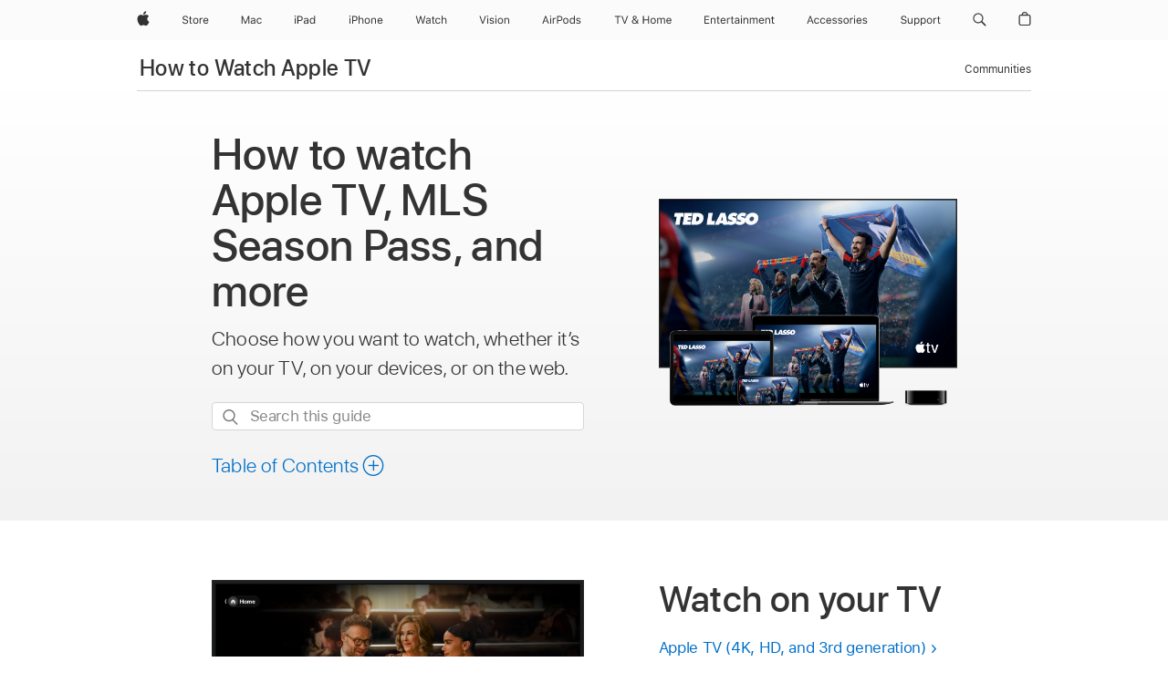

--- FILE ---
content_type: image/svg+xml
request_url: https://support.apple.com/clientside/build/img/figcaption-external-link.svg
body_size: 282
content:
<svg id="Layer_1" xmlns="http://www.w3.org/2000/svg" viewBox="0 0 10 10">
  <path d="M8.59489,7.69124V2.39051L.99453,10,0,9.00511l7.60949-7.6H2.30839V0H10V7.69124Z" style="fill: #555"/>
</svg>
